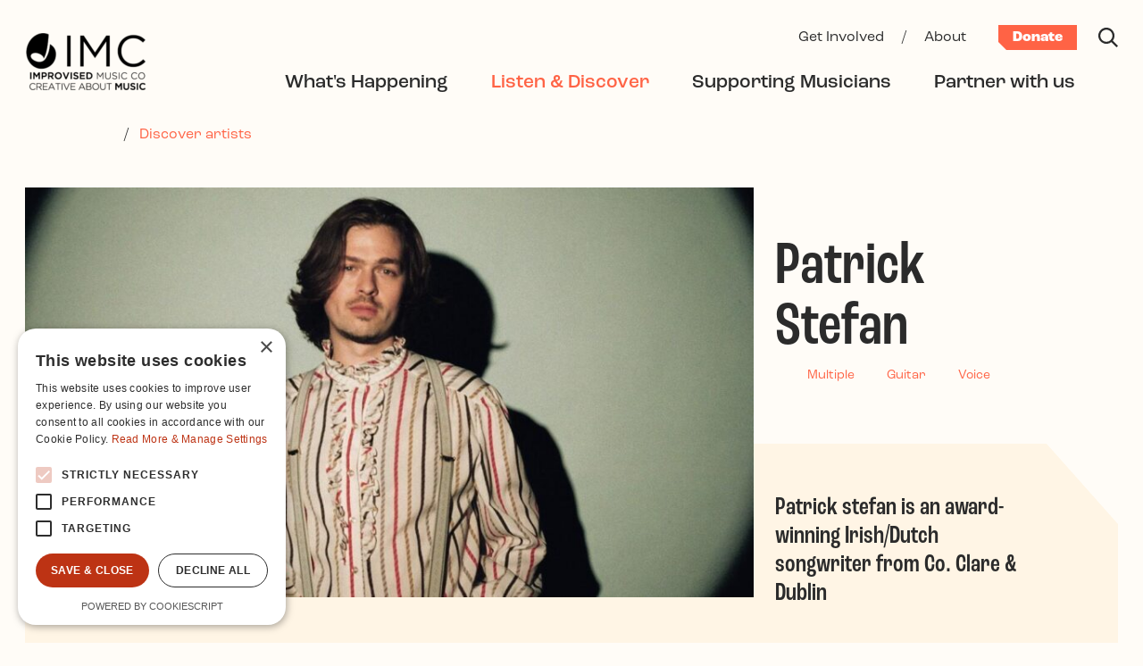

--- FILE ---
content_type: text/html; charset=UTF-8
request_url: https://www.improvisedmusic.ie/listen-discover/artists/patrick-stefan
body_size: 9855
content:

<!DOCTYPE html>
<html lang="en-IE">
  <head>
	
	<!-- Google Tag Manager -->
<script>(function(w,d,s,l,i){w[l]=w[l]||[];w[l].push({'gtm.start':
new Date().getTime(),event:'gtm.js'});var f=d.getElementsByTagName(s)[0],
j=d.createElement(s),dl=l!='dataLayer'?'&l='+l:'';j.async=true;j.src=
'https://www.googletagmanager.com/gtm.js?id='+i+dl;f.parentNode.insertBefore(j,f);
})(window,document,'script','dataLayer','GTM-5SCTJGP');</script>
<!-- End Google Tag Manager -->

<script type="text/javascript" charset="UTF-8" src="//cdn.cookie-script.com/s/6ad61f0d9d15deaa4a3245f846b3ad50.js"></script>
<!-- Global site tag (gtag.js) - Google Analytics -->
<script async src="https://www.googletagmanager.com/gtag/js?id=UA-84791414-1" type="text/plain" data-cookiescript="accepted" data-cookiecategory="performance"></script>
<script type="text/plain" data-cookiescript="accepted" data-cookiecategory="performance">
  window.dataLayer = window.dataLayer || [];
  function gtag(){dataLayer.push(arguments);}
  gtag('js', new Date());

  gtag('config', 'UA-84791414-1');
</script>	
	<meta charset="utf-8">
	<meta name="viewport" content="width=device-width, initial-scale=1, shrink-to-fit=no">
	<meta http-equiv="X-UA-Compatible" content="IE=edge">
	<title>Patrick Stefan | Improvised Music Company</title>
	<meta property="og:site_name" content="Improvised Music Company">
	<meta property="og:title" content="Patrick Stefan | Improvised Music Company">
	<meta property="og:description" content="Patrick stefan is an award-winning Irish/Dutch songwriter from Co. Clare &amp;amp; Dublin">
	<meta name="description" content="Patrick stefan is an award-winning Irish/Dutch songwriter from Co. Clare &amp;amp; Dublin">
		<meta property="og:image" content="https://www.improvisedmusic.ie/content/images/patrick-stefan.jpeg">
	<meta name="twitter:image" content="https://www.improvisedmusic.ie/content/images/patrick-stefan.jpeg">
	<meta name="twitter:card" content="summary_large_image">
			<link rel="home" href="https://www.improvisedmusic.ie/">
			<link rel="shortcut icon" href="/content/logos/favicon_imc.svg">
			<link rel="stylesheet" href="https://use.typekit.net/eeb3jet.css">
	<link href="/interface/css/styles.css?v=202308a" rel="stylesheet">
		</head>
  <body id="pageArtist" class="no-js loading  internal seg1-listen-discover type-artist  desktop has-subnav">
  <!-- Google Tag Manager (noscript) -->
<noscript><iframe src="https://www.googletagmanager.com/ns.html?id=GTM-5SCTJGP"
height="0" width="0" style="display:none;visibility:hidden"></iframe></noscript>
<!-- End Google Tag Manager (noscript) -->

<div id="top" class="skippy visually-hidden-focusable overflow-hidden">
	<div class="container-xxl">
		<a class="sr-only sr-only-focusable" href="#content">Skip to main content</a>
	</div>
</div>

<noscript>
	<div class="alert alert-danger alert-top" role="alert">Please enable JavaScript to use full navigation menu.
		<a href="/site-info/sitemap">view sitemap &raquo;</a>
	</div>
</noscript>

	



<div id="mobilemenu" class="collapse fixed-top" role="navigation" aria-label="Mobile menu">
	<div class="inner pt-0">
		
		<div class="navbar-nav-wrap d-flex align-items-center justify-content-end">
			 <div class="ms-auto">
			 <a class="me-5 text-light" href="/site-info/search" aria-label="Search"><svg xmlns="http://www.w3.org/2000/svg" viewBox="0 0 20 20" width="22" height="22" fill="currentColor"><path d="M20,18.56l-5.32-5.31a8.23,8.23,0,1,0-1.43,1.43L18.56,20ZM2,8.21a6.18,6.18,0,1,1,6.18,6.18A6.18,6.18,0,0,1,2,8.21Z"/></svg></a>
			  <!-- Toggle -->
			  <button type="button" class="navbar-toggler ms-auto" data-bs-toggle="collapse" data-bs-target="#mobilemenu" aria-label="Toggle navigation" aria-expanded="false" aria-controls="mobilemenu">
				<svg xmlns="http://www.w3.org/2000/svg" viewBox="0 0 22 22" width="22" height="22" fill="currentColor"><path d="M20.64,22,11,12.36,1.36,22,0,20.64,9.64,11,0,1.36,1.36,0,11,9.64,20.64,0,22,1.36,12.36,11,22,20.64Z"/></svg>			  </button>
			 </div>
		</div>
			  
		<div class="navbar pt-6">	
			<ul class="navbar-nav list-links part1 mb-6 w-100">
									<li class="nav-item dropdown  nav-whats-happening "><a href="#" class="nav-link dropdown-toggle nav-link-primary " data-bs-toggle="dropdown" id="drop38" aria-expanded="false" role="button" ><span class="text-label">What&#039;s Happening</span><span class="icon"><svg xmlns="http://www.w3.org/2000/svg" viewBox="0 0 24 14" width="24" height="12" fill="currentColor"><path d="M11.75,14,0,2.09,1.55.51l10.2,10.34L22.45,0,24,1.58Z"/></svg></span></a><ul class="dropdown-menu " aria-labelledby="drop38"><li class="nav-item nav-1203  nav-not-parent"><a class="nav-link" href="https://www.improvisedmusic.ie/whats-happening/events">Our Events</a></li><li class="nav-item nav-1205  nav-parent"><a class="nav-link" href="https://www.improvisedmusic.ie/whats-happening/festivals">Festivals</a></li><li class="nav-item nav-46  nav-not-parent"><a class="nav-link" href="https://www.improvisedmusic.ie/whats-happening/news">News</a></li><li class="nav-item nav-96879  nav-not-parent"><a class="nav-link" href="https://www.improvisedmusic.ie/whats-happening/the-cooler">The Cooler</a></li><li class="nav-item nav-114071  nav-not-parent"><a class="nav-link" href="https://www.improvisedmusic.ie/whats-happening/scene-listings">Scene Listings</a></li><li class="nav-item nav-142448  nav-not-parent"><a class="nav-link" href="https://www.improvisedmusic.ie/whats-happening/better-live">Better Live</a></li></ul></li>									<li class="nav-item dropdown  nav-listen-discover active show"><a href="#" class="nav-link dropdown-toggle nav-link-primary show" data-bs-toggle="dropdown" id="drop1211" aria-expanded="true" role="button" ><span class="text-label">Listen &amp; Discover</span><span class="icon"><svg xmlns="http://www.w3.org/2000/svg" viewBox="0 0 24 14" width="24" height="12" fill="currentColor"><path d="M11.75,14,0,2.09,1.55.51l10.2,10.34L22.45,0,24,1.58Z"/></svg></span></a><ul class="dropdown-menu show" aria-labelledby="drop1211"><li class="nav-item nav-1213  nav-not-parent"><a class="nav-link" href="https://www.improvisedmusic.ie/listen-discover/new-to-jazz">New to Jazz?</a></li><li class="nav-item nav-1215  nav-not-parent"><a class="nav-link" href="https://www.improvisedmusic.ie/listen-discover/read-watch-listen">Read / Watch / Listen</a></li><li class="nav-item nav-1217 active nav-not-parent"><a class="nav-link" href="https://www.improvisedmusic.ie/listen-discover/artists">Discover artists</a></li><li class="nav-item nav-54744  nav-parent"><a class="nav-link" href="https://www.improvisedmusic.ie/listen-discover/30-30">30/30</a></li></ul></li>									<li class="nav-item dropdown  nav-supporting-musicians "><a href="#" class="nav-link dropdown-toggle nav-link-primary " data-bs-toggle="dropdown" id="drop1219" aria-expanded="false" role="button" ><span class="text-label">Supporting Musicians</span><span class="icon"><svg xmlns="http://www.w3.org/2000/svg" viewBox="0 0 24 14" width="24" height="12" fill="currentColor"><path d="M11.75,14,0,2.09,1.55.51l10.2,10.34L22.45,0,24,1.58Z"/></svg></span></a><ul class="dropdown-menu " aria-labelledby="drop1219"><li class="overview nav-item "><a class="nav-link" href="https://www.improvisedmusic.ie/supporting-musicians">Supporting Musicians</a></li><li class="nav-item nav-1221  nav-not-parent"><a class="nav-link" href="https://www.improvisedmusic.ie/supporting-musicians/resources-opportunities">Resources &amp; Opportunities</a></li><li class="nav-item nav-1223  nav-parent"><a class="nav-link" href="https://www.improvisedmusic.ie/supporting-musicians/development-programmes">Development programmes</a></li><li class="nav-item nav-1232  nav-parent"><a class="nav-link" href="https://www.improvisedmusic.ie/supporting-musicians/promoting-irish-artists">Promoting Irish artists</a></li></ul></li>									<li class="nav-item dropdown  nav-partner-with-us "><a href="#" class="nav-link dropdown-toggle nav-link-primary " data-bs-toggle="dropdown" id="drop1243" aria-expanded="false" role="button" ><span class="text-label">Partner with us</span><span class="icon"><svg xmlns="http://www.w3.org/2000/svg" viewBox="0 0 24 14" width="24" height="12" fill="currentColor"><path d="M11.75,14,0,2.09,1.55.51l10.2,10.34L22.45,0,24,1.58Z"/></svg></span></a><ul class="dropdown-menu " aria-labelledby="drop1243"><li class="overview nav-item "><a class="nav-link" href="https://www.improvisedmusic.ie/partner-with-us">Partner with us</a></li><li class="nav-item nav-1245  nav-parent"><a class="nav-link" href="https://www.improvisedmusic.ie/partner-with-us/how-we-work-with-partners">How we work with partners</a></li><li class="nav-item nav-1247  nav-not-parent"><a class="nav-link" href="https://www.improvisedmusic.ie/partner-with-us/curating-producing-events">Curating &amp; producing events</a></li><li class="nav-item nav-1249  nav-not-parent"><a class="nav-link" href="https://www.improvisedmusic.ie/partner-with-us/current-projects">Current projects</a></li><li class="nav-item nav-45628  nav-not-parent"><a class="nav-link" href="https://www.improvisedmusic.ie/partner-with-us/corporate-sponsorship">Corporate sponsorship</a></li></ul></li>								
			</ul>
		
			
			<ul class="navbar-nav list-links part2 mb-0 w-100">
									<li class="nav-item dropdown  nav-get-involved "><a href="#" class="nav-link dropdown-toggle nav-link-primary " data-bs-toggle="dropdown" id="drop1208" aria-expanded="false" role="button" ><span class="text-label">Get Involved</span><span class="icon"><svg xmlns="http://www.w3.org/2000/svg" viewBox="0 0 24 14" width="24" height="12" fill="currentColor"><path d="M11.75,14,0,2.09,1.55.51l10.2,10.34L22.45,0,24,1.58Z"/></svg></span></a><ul class="dropdown-menu " aria-labelledby="drop1208"><li class="overview nav-item "><a class="nav-link" href="https://www.improvisedmusic.ie/get-involved">Get Involved</a></li><li class="nav-item nav-1235  nav-not-parent"><a class="nav-link" href="https://www.improvisedmusic.ie/get-involved/donate">Donate</a></li><li class="nav-item nav-1237  nav-not-parent"><a class="nav-link" href="https://www.improvisedmusic.ie/get-involved/corporate-sponsorship">Corporate sponsorship</a></li><li class="nav-item nav-1239  nav-parent"><a class="nav-link" href="https://www.improvisedmusic.ie/get-involved/advocacy-impact">Advocacy &amp; impact</a></li><li class="nav-item nav-1241  nav-not-parent"><a class="nav-link" href="https://www.improvisedmusic.ie/get-involved/partner-with-us">Partner with us</a></li></ul></li>									<li class="nav-item dropdown  nav-about "><a href="#" class="nav-link dropdown-toggle nav-link-primary " data-bs-toggle="dropdown" id="drop1252" aria-expanded="false" role="button" ><span class="text-label">About</span><span class="icon"><svg xmlns="http://www.w3.org/2000/svg" viewBox="0 0 24 14" width="24" height="12" fill="currentColor"><path d="M11.75,14,0,2.09,1.55.51l10.2,10.34L22.45,0,24,1.58Z"/></svg></span></a><ul class="dropdown-menu " aria-labelledby="drop1252"><li class="overview nav-item "><a class="nav-link" href="https://www.improvisedmusic.ie/about">About</a></li><li class="nav-item nav-1254  nav-not-parent"><a class="nav-link" href="https://www.improvisedmusic.ie/about/mission-vision-goals">Mission/Vision/Goals</a></li><li class="nav-item nav-1256  nav-not-parent"><a class="nav-link" href="https://www.improvisedmusic.ie/about/30-years-of-imc">30 Years of IMC</a></li><li class="nav-item nav-1258  nav-not-parent"><a class="nav-link" href="https://www.improvisedmusic.ie/about/team-board">Team &amp; Board</a></li><li class="nav-item nav-1260  nav-not-parent"><a class="nav-link" href="https://www.improvisedmusic.ie/about/volunteer-internships">Volunteer &amp; internships</a></li><li class="nav-item nav-1262  nav-not-parent"><a class="nav-link" href="https://www.improvisedmusic.ie/about/governance">Governance</a></li><li class="nav-item nav-1264  nav-not-parent"><a class="nav-link" href="https://www.improvisedmusic.ie/about/contact">Contact Us</a></li></ul></li>								
			</ul>
			
		</div>

	</div>
</div>


<div id="fullouter">
	
<!-- Header -->
<header id="header" class="navbar navbar-expand-lg">
  <div class="container-xxl pt-lg-4">
	<div class="navbar-nav-wrap d-flex align-items-center justify-content-between justify-content-xl-none w-100">
	  
	<!-- Logo -->
	<a class="navbar-brand" href="https://www.improvisedmusic.ie/" aria-label="Improvised Music Company">
	  

				
	
												
		
	
	<figure class="photo mb-0 mt-n1 d-none d-lg-block  no-caption " >						<div class="wrap"><img data-w="277x130, 136x64"

src="/content/images/_136x64_fit_center-center_none/imc-logo-full-colour.png"	srcset="/content/images/_204x96_fit_center-center_97_none/imc-logo-full-colour.png 1.5x			, /content/images/_272x128_fit_center-center_97_none/imc-logo-full-colour.png 2x" width="136" height="64" alt="Imc logo full colour" loading="lazy"></div>
									</figure>




	  

				
	
												
		
	
	<figure class="photo mb-0 d-lg-none  no-caption " >						<div class="wrap"><img data-w="211x81, 90x36"

src="/content/logos/_90x36_fit_center-center_none/imc_mobile_logo_colour.png"	srcset="/content/logos/_135x54_fit_center-center_97_none/imc_mobile_logo_colour.png 1.5x			, /content/logos/_180x72_fit_center-center_97_none/imc_mobile_logo_colour.png 2x" width="90" height="35" alt="Imc mobile logo colour" loading="lazy"></div>
									</figure>




	</a>
	
		<!-- End Logo -->

	  <div class="ms-auto">
		  <a class="ms-auto text-dark me-5 d-lg-none" href="/site-info/search" aria-label="Search"><svg xmlns="http://www.w3.org/2000/svg" viewBox="0 0 20 20" width="22" height="22" fill="currentColor"><path d="M20,18.56l-5.32-5.31a8.23,8.23,0,1,0-1.43,1.43L18.56,20ZM2,8.21a6.18,6.18,0,1,1,6.18,6.18A6.18,6.18,0,0,1,2,8.21Z"/></svg></a>
		   <!-- Toggle -->
		  <button type="button" class="navbar-toggler" data-bs-toggle="collapse" data-bs-target="#mobilemenu" aria-label="Toggle navigation" aria-expanded="false" aria-controls="mobilemenu"><svg xmlns="http://www.w3.org/2000/svg" viewBox="0 0 24 24" width="24" height="24"><path d="M11,11.06h2V24H11ZM0,24H2V5.6H0ZM22,0V24h2V0Z"/></svg></button>
		  <!-- End Toggle -->
	  </div>

	  <nav class="collapse navbar-collapse flex-column align-items-end" id="navbar">
		<!-- Navbar -->
		
		<ul id="utility" class="navbar-nav align-items-baseline mb-1">
						  <li class="nav-item">
				<a class="nav-link nav-link-secondary px-1 mx-2 pb-0 " href="https://www.improvisedmusic.ie/get-involved">Get Involved</a>
			  </li>
			  <li class="mx-2 nav-link-secondary">/</li>						  <li class="nav-item">
				<a class="nav-link nav-link-secondary px-1 mx-2 pb-0 " href="https://www.improvisedmusic.ie/about">About</a>
			  </li>
			  													<li class="ms-4">
					<a class="btn-utility" href="https://www.improvisedmusic.ie/get-involved/donate">Donate</a>
				</li>
						<li class="ms-4">
				<a class="text-dark" href="/site-info/search" aria-label="Search"><svg xmlns="http://www.w3.org/2000/svg" viewBox="0 0 20 20" width="22" height="22" fill="currentColor"><path d="M20,18.56l-5.32-5.31a8.23,8.23,0,1,0-1.43,1.43L18.56,20ZM2,8.21a6.18,6.18,0,1,1,6.18,6.18A6.18,6.18,0,0,1,2,8.21Z"/></svg></a>
			</li>
		</ul>
		
		<div class="w-100 mb-2"></div>
		
		<ul id="primary" class="navbar-nav align-items-baseline strong my-1 me-xl-4">
			<!-- Nav Item -->
						
			
						  <li class="nav-item dropdown">
													<a class="nav-link nav-link-primary mx-4 mx-xl-4 " data-bs-toggle="dropdown" href="https://www.improvisedmusic.ie/whats-happening">What&#039;s Happening</a>
					<ul class="dropdown-menu mt-1">
													<li><a class="dropdown-item" href="https://www.improvisedmusic.ie/whats-happening/events">Our Events</a></li>
													<li><a class="dropdown-item" href="https://www.improvisedmusic.ie/whats-happening/festivals">Festivals</a></li>
													<li><a class="dropdown-item" href="https://www.improvisedmusic.ie/whats-happening/news">News</a></li>
													<li><a class="dropdown-item" href="https://www.improvisedmusic.ie/whats-happening/the-cooler">The Cooler</a></li>
													<li><a class="dropdown-item" href="https://www.improvisedmusic.ie/whats-happening/scene-listings">Scene Listings</a></li>
													<li><a class="dropdown-item" href="https://www.improvisedmusic.ie/whats-happening/better-live">Better Live</a></li>
											</ul>
							  </li>
						  <li class="nav-item dropdown">
													<a class="nav-link nav-link-primary mx-4 mx-xl-4 current" data-bs-toggle="dropdown" href="https://www.improvisedmusic.ie/listen-discover">Listen &amp; Discover</a>
					<ul class="dropdown-menu mt-1">
													<li><a class="dropdown-item" href="https://www.improvisedmusic.ie/listen-discover/new-to-jazz">New to Jazz?</a></li>
													<li><a class="dropdown-item" href="https://www.improvisedmusic.ie/listen-discover/read-watch-listen">Read / Watch / Listen</a></li>
													<li><a class="dropdown-item" href="https://www.improvisedmusic.ie/listen-discover/artists">Discover artists</a></li>
													<li><a class="dropdown-item" href="https://www.improvisedmusic.ie/listen-discover/30-30">30/30</a></li>
											</ul>
							  </li>
						  <li class="nav-item dropdown">
													<a class="nav-link nav-link-primary mx-4 mx-xl-4 " data-bs-toggle="dropdown" href="https://www.improvisedmusic.ie/supporting-musicians">Supporting Musicians</a>
					<ul class="dropdown-menu mt-1">
													<li><a class="dropdown-item" href="https://www.improvisedmusic.ie/supporting-musicians/resources-opportunities">Resources &amp; Opportunities</a></li>
													<li><a class="dropdown-item" href="https://www.improvisedmusic.ie/supporting-musicians/development-programmes">Development programmes</a></li>
													<li><a class="dropdown-item" href="https://www.improvisedmusic.ie/supporting-musicians/promoting-irish-artists">Promoting Irish artists</a></li>
											</ul>
							  </li>
						  <li class="nav-item dropdown">
													<a class="nav-link nav-link-primary mx-4 mx-xl-4 " data-bs-toggle="dropdown" href="https://www.improvisedmusic.ie/partner-with-us">Partner with us</a>
					<ul class="dropdown-menu mt-1">
													<li><a class="dropdown-item" href="https://www.improvisedmusic.ie/partner-with-us/how-we-work-with-partners">How we work with partners</a></li>
													<li><a class="dropdown-item" href="https://www.improvisedmusic.ie/partner-with-us/curating-producing-events">Curating &amp; producing events</a></li>
													<li><a class="dropdown-item" href="https://www.improvisedmusic.ie/partner-with-us/current-projects">Current projects</a></li>
													<li><a class="dropdown-item" href="https://www.improvisedmusic.ie/partner-with-us/corporate-sponsorship">Corporate sponsorship</a></li>
											</ul>
							  </li>
						
			
		</ul>

		<!-- End Navbar -->
	  </nav>
	</div>
  </div>
</header>
<!-- End Header -->





<main id="main">


	
	<div id="opening" class=" mb-4 pt-4">
		<div class="container-xxl">
		
		 
			<div class="row">
	<div class="offset-xl-1 col-xl-10 ">
		<nav id="breadcrumbs" class="mb-5 mb-md-7">
		
					<span class="px-1 px-md-2">/</span> <a class="text-underline-hover" href="https://www.improvisedmusic.ie/listen-discover/artists">Discover artists</a>
				</nav>
	</div>
</div>				
		
		

		<div class="row gx-0">
			
			<div class="col-md-8 col-content text-center order-2 order-md-1">
				

				
	
												
		
	
	<figure class="photo mb-5 img-stretch  no-caption " >		<a class="glightbox" data-glightbox='description: ' href="/content/images/_1200x800_fit_center-center_none/patrick-stefan.jpeg">				<div class="wrap"><img data-w="1200x675, 872x526"

src="/content/images/_872x526_fit_center-center_none/90479/patrick-stefan.jpg" width="872" height="491" alt="Patrick stefan" loading="lazy"></div>
						</a>			</figure>




</div>
			
			<div id="sidebar" class="col-md-4 col-sidebar position-relative order-1 order-md-2">

				<div class="part-1 py-md-5 py-xl-8 ps-md-4">
					<div class="mw-xl-75">
						<h2 class="mb-3 mb-md-1 mobile-h2">Patrick Stefan</h2>
												<div class="tags">
							<ul class="list-unstyled list-inline mb-2">
								<li class="list-inline-item"><a class="tag-minor text-underline-hover me-4" href=""></a></li>
																	<li class="list-inline-item"><a class="tag-minor text-underline-hover me-4" href="https://www.improvisedmusic.ie/listen-discover/artists/multiple">Multiple</a></li>
																
																	<li class="list-inline-item"><a class="tag-minor text-underline-hover me-4" href="https://www.improvisedmusic.ie/listen-discover/artists/guitar">Guitar</a></li>
																	<li class="list-inline-item"><a class="tag-minor text-underline-hover me-4" href="https://www.improvisedmusic.ie/listen-discover/artists/voice">Voice</a></li>
															
							</ul>
						</div>
					</div>
				</div>
				
				<div class="bg-helper2"></div>
				
				<div class="part-2 py-5 py-lg-8 ps-md-4 h-100 d-none d-md-block">
					<div class="h7 me-lg-6 me-xl-8 remove-bm mb-0 mw-xl-75"><p>Patrick stefan is an award-winning Irish/Dutch songwriter from Co. Clare &amp; Dublin</p></div>				</div>

			</div>
		</div>
		
		
		
		<div class="bg-helper mt-md-0 pb-md-5 pt-md-3">
		<div class="row gx-0 px-sm-4 px-xl-0">
			<div class="col-lg-8 col-xl-7 offset-xl-1 col-content">
				

				
				<div class="h7 d-md-none"><p>Patrick stefan is an award-winning Irish/Dutch songwriter from Co. Clare &amp; Dublin</p></div>				
				<nav class="quicklinks mb-5 border-bottom border-dark pb-2 h8 d-none d-md-block">
	<a class="text-dark text-uppercase text-underline-hover me-5 me-lg-8 toggle-expandable" href="#description" >Bio <svg xmlns="http://www.w3.org/2000/svg" width="22" height="22" fill="currentColor" class="bi bi-arrow-down-short" viewBox="0 0 16 16">
	  <path fill-rule="evenodd" d="M8 4a.5.5 0 0 1 .5.5v5.793l2.146-2.147a.5.5 0 0 1 .708.708l-3 3a.5.5 0 0 1-.708 0l-3-3a.5.5 0 1 1 .708-.708L7.5 10.293V4.5A.5.5 0 0 1 8 4z"/>
	</svg></a>
	
			<a class="text-dark text-uppercase text-underline-hover me-5 me-lg-8 toggle-expandable" href="#media" data-target-id="expandable-media">Watch &amp; Listen <svg xmlns="http://www.w3.org/2000/svg" width="22" height="22" fill="currentColor" class="bi bi-arrow-down-short" viewBox="0 0 16 16">
	  <path fill-rule="evenodd" d="M8 4a.5.5 0 0 1 .5.5v5.793l2.146-2.147a.5.5 0 0 1 .708.708l-3 3a.5.5 0 0 1-.708 0l-3-3a.5.5 0 1 1 .708-.708L7.5 10.293V4.5A.5.5 0 0 1 8 4z"/>
	</svg></a>
		
		
			<a class="text-dark text-uppercase text-underline-hover toggle-expandable" href="#past" data-target-id="expandable-past">Past Performances <svg xmlns="http://www.w3.org/2000/svg" width="22" height="22" fill="currentColor" class="bi bi-arrow-down-short" viewBox="0 0 16 16">
	  <path fill-rule="evenodd" d="M8 4a.5.5 0 0 1 .5.5v5.793l2.146-2.147a.5.5 0 0 1 .708.708l-3 3a.5.5 0 0 1-.708 0l-3-3a.5.5 0 1 1 .708-.708L7.5 10.293V4.5A.5.5 0 0 1 8 4z"/>
	</svg></a>
	</nav>



				<div id="description">
										<div class="mb-4"><p>Patrick released his debut album Wayfare in September 2022, an urban-folk document of Patrick's unique &amp; colourful travels from Scandinavia, Brazil, to west Africa and back home. A once-Fulbright scholar, Patrick opted to follow the path of his father’s folk-singing- footsteps after building up an impressive list of collaborators like Niwel Tsumbu, rising stars Aby Coulibaly &amp; Monjola, fiddler Martin Hayes (with the award-winning instrumental group Ensemble Ériu), Loah, Lisa Canny, Fehdah and 2017 Eurovision winner Luisa Sobral. After racking up 400k+ streams on 'Superman' - a star-studded 2020 soulful collaboration featuring Uly &amp; Rob de Boer Patrick was tipped as by the likes of Nialler9, The Last Mixed Tape, and BBC’s Across The Line for his unique sound. In 2022 Patrick opened concerts for Niamh Regan, Gemma Dunleavy, Kean Kavanagh &amp; Melina Malone, and was supported by Music Network &amp; the Arts Council.</p></div>
				</div>

					
				
								<h5 class="h7 mobile-h6 fw-bold mt-8">More About this Artist</h5>
				
				<section id="more" class="accordion pb-4">	

																	<div id="media" class="accordion-item p-0">
	<h2 class="accordion-header p-0 mb-0" id="expandable-heading-media">
	  <button class="accordion-button rotate-collapse collapsed px-0 py-2 py-sm-3 py-md-4 pe-1 my-1 my-md-0 d-flex justify-content-between" type="button" data-bs-toggle="collapse" data-bs-target="#expandable-media" aria-expanded="false" aria-controls="expandable-media">
		  <span class="text-label display-2 mobile-h6">Watch &amp; Listen</span>
		  <span class="icon icon-plus mx-4 mx-md-5 text-primary"><svg xmlns="http://www.w3.org/2000/svg" viewBox="0 0 20 20" width="20" height="20"><g><g><path class="cls-1" d="M20,12H12v8H8V12H0V8H8V0h4V8h8Z" fill="currentColor" /></g></g></svg></span>
	</button>
	</h2>
	<div id="expandable-media" class="accordion-collapse collapse" aria-labelledby="expandable-media">
	  <div class="accordion-body p-0">
		<div class="text-wrapper! pb-4 pe-2 pe-md-9 me-lg-2">															


<div class="content-block block-embed mb-4 mb-md-6 " >
<div class="block-wrapper">

			<div class="embed">
		<iframe width="560" height="315" src="https://www.youtube.com/embed/vPCdQWxPt3k" title="YouTube video player" frameborder="0" allow="accelerometer; autoplay; clipboard-write; encrypted-media; gyroscope; picture-in-picture; web-share" allowfullscreen></iframe>
		</div>

</div>
</div>
															


<div class="content-block block-embed mb-4 mb-md-6 " >
<div class="block-wrapper">

			<div class="embed">
		<iframe width="560" height="315" src="https://www.youtube.com/embed/hE6cPADAmiw" title="YouTube video player" frameborder="0" allow="accelerometer; autoplay; clipboard-write; encrypted-media; gyroscope; picture-in-picture; web-share" allowfullscreen></iframe>
		</div>

</div>
</div>
													</div>
	  </div>
	</div>
  </div>										
									
					
																	<div id="reviews" class="accordion-item p-0">
	<h2 class="accordion-header p-0 mb-0" id="expandable-heading-reviews">
	  <button class="accordion-button rotate-collapse collapsed px-0 py-2 py-sm-3 py-md-4 pe-1 my-1 my-md-0 d-flex justify-content-between" type="button" data-bs-toggle="collapse" data-bs-target="#expandable-reviews" aria-expanded="false" aria-controls="expandable-reviews">
		  <span class="text-label display-2 mobile-h6">Reviews</span>
		  <span class="icon icon-plus mx-4 mx-md-5 text-primary"><svg xmlns="http://www.w3.org/2000/svg" viewBox="0 0 20 20" width="20" height="20"><g><g><path class="cls-1" d="M20,12H12v8H8V12H0V8H8V0h4V8h8Z" fill="currentColor" /></g></g></svg></span>
	</button>
	</h2>
	<div id="expandable-reviews" class="accordion-collapse collapse" aria-labelledby="expandable-reviews">
	  <div class="accordion-body p-0">
		<div class="text-wrapper! pb-4 pe-2 pe-md-9 me-lg-2">															
<div class="content-block block-quote mb-4 mb-md-6 ">

    
        <blockquote class="mb-0 pt-1"><div class="mt-n1 quote weight-regular border-start border-primary ps-6 ps-md-9 mb-1">
        <div class="inner"><span class="ms-n5 ms-md-n6 position-absolute text-primary qm1">&ldquo;</span>Ethereal melodies from an indie-folk merchant <span>&rdquo;</span></div></div>        

                  	<cite class="d-block minor ps-6 ps-md-9">
                 
                                Hot Press   
                               
                 
    	 	</cite>
    	    </blockquote>  

</div>
															
<div class="content-block block-quote mb-4 mb-md-6 ">

    
        <blockquote class="mb-0 pt-1"><div class="mt-n1 quote weight-regular border-start border-primary ps-6 ps-md-9 mb-1">
        <div class="inner"><span class="ms-n5 ms-md-n6 position-absolute text-primary qm1">&ldquo;</span>A gorgeous debut from a hugely talented mind <span>&rdquo;</span></div></div>        

                  	<cite class="d-block minor ps-6 ps-md-9">
                 
                                Totally Dublin   
                               
                 
    	 	</cite>
    	    </blockquote>  

</div>
															
<div class="content-block block-quote mb-4 mb-md-6 ">

    
        <blockquote class="mb-0 pt-1"><div class="mt-n1 quote weight-regular border-start border-primary ps-6 ps-md-9 mb-1">
        <div class="inner"><span class="ms-n5 ms-md-n6 position-absolute text-primary qm1">&ldquo;</span>One of the best releases this year <span>&rdquo;</span></div></div>        

                  	<cite class="d-block minor ps-6 ps-md-9">
                 
                                John Barker, 98 FM   
                               
                 
    	 	</cite>
    	    </blockquote>  

</div>
													</div>
	  </div>
	</div>
  </div>					
					
																	<div id="past" class="accordion-item p-0">
	<h2 class="accordion-header p-0 mb-0" id="expandable-heading-past">
	  <button class="accordion-button rotate-collapse collapsed px-0 py-2 py-sm-3 py-md-4 pe-1 my-1 my-md-0 d-flex justify-content-between" type="button" data-bs-toggle="collapse" data-bs-target="#expandable-past" aria-expanded="false" aria-controls="expandable-past">
		  <span class="text-label display-2 mobile-h6">Past Performances</span>
		  <span class="icon icon-plus mx-4 mx-md-5 text-primary"><svg xmlns="http://www.w3.org/2000/svg" viewBox="0 0 20 20" width="20" height="20"><g><g><path class="cls-1" d="M20,12H12v8H8V12H0V8H8V0h4V8h8Z" fill="currentColor" /></g></g></svg></span>
	</button>
	</h2>
	<div id="expandable-past" class="accordion-collapse collapse" aria-labelledby="expandable-past">
	  <div class="accordion-body p-0">
		<div class="text-wrapper! pb-4 pe-2 pe-md-9 me-lg-2">							<ul class="list-unstyled">
															<li class="mb-4 past-performance"><a class="h8-regular title" href="https://www.improvisedmusic.ie/whats-happening/events/incubator-2023"><span class="bg-glow">Incubator LIVE 2023</span></a><br />


	
		
					
		
		
	
														26 Nov 2023

</li>
															<li class="mb-4 past-performance"><a class="h8-regular title" href="https://www.improvisedmusic.ie/whats-happening/events/incubator-dispatch-july"><span class="bg-glow">Incubator Dispatch July</span></a><br />


	
		
					
		
		
	
														31 Jul 2023

</li>
															<li class="mb-4 past-performance"><a class="h8-regular title" href="https://www.improvisedmusic.ie/whats-happening/events/incubator-dispatch-june"><span class="bg-glow">Incubator Dispatch June</span></a><br />


	
		
					
		
		
	
														30 Jun 2023

</li>
															<li class="mb-4 past-performance"><a class="h8-regular title" href="https://www.improvisedmusic.ie/whats-happening/events/incubator-dispatch-may"><span class="bg-glow">Incubator Dispatch May</span></a><br />


	
		
					
		
		
	
														31 May 2023

</li>
															<li class="mb-4 past-performance"><a class="h8-regular title" href="https://www.improvisedmusic.ie/whats-happening/events/incubator-dispatch-april"><span class="bg-glow">Incubator Dispatch April</span></a><br />


	
		
					
		
		
	
														30 Apr 2023

</li>
															<li class="mb-4 past-performance"><a class="h8-regular title" href="https://www.improvisedmusic.ie/whats-happening/events/incubator-dispatch-march"><span class="bg-glow">Incubator Dispatch March</span></a><br />


	
		
					
		
		
	
														31 Mar 2023

</li>
														</ul>
						</div>
	  </div>
	</div>
  </div>										
					
															<div id="links" class="accordion-item p-0">
	<h2 class="accordion-header p-0 mb-0" id="expandable-heading-links">
	  <button class="accordion-button rotate-collapse collapsed px-0 py-2 py-sm-3 py-md-4 pe-1 my-1 my-md-0 d-flex justify-content-between" type="button" data-bs-toggle="collapse" data-bs-target="#expandable-links" aria-expanded="false" aria-controls="expandable-links">
		  <span class="text-label display-2 mobile-h6">Further Info</span>
		  <span class="icon icon-plus mx-4 mx-md-5 text-primary"><svg xmlns="http://www.w3.org/2000/svg" viewBox="0 0 20 20" width="20" height="20"><g><g><path class="cls-1" d="M20,12H12v8H8V12H0V8H8V0h4V8h8Z" fill="currentColor" /></g></g></svg></span>
	</button>
	</h2>
	<div id="expandable-links" class="accordion-collapse collapse" aria-labelledby="expandable-links">
	  <div class="accordion-body p-0">
		<div class="text-wrapper! pb-4 pe-2 pe-md-9 me-lg-2">						<div class="d-flex flex-wrap">
													<a class="btn btn-primary mb-5 me-5" href="https://www.patrickstefan.com/" target="_blank">Website</a>
													<a class="btn btn-primary mb-5 me-5" href="https://www.youtube.com/c/PatrickStefan" target="_blank">YouTube</a>
													<a class="btn btn-primary mb-5 me-5" href="https://patrickstefan.bandcamp.com/" target="_blank">Bandcamp</a>
													<a class="btn btn-primary mb-5 me-5" href="https://open.spotify.com/artist/6QWpVEO0TxukQyObXQndsX?si=Z6xmxyKhS2OBeqcRsjc4dA" target="_blank">Spotify</a>
												</div>
					</div>
	  </div>
	</div>
  </div>				
				</section>

				
				<div class="share my-5 my-lg-10 d-flex d-flex align-items-center">
	<span class="me-5 h8 mb-0 mt-1 fw-medium">Share:</span>
	<a class="text-dark me-5 opacity-50-hover" href="#" onClick="window.open('https://www.facebook.com/sharer/sharer.php?u=https://www.improvisedmusic.ie/listen-discover/artists/patrick-stefan','share','resizable,height=360,width=470'); return false;"><svg xmlns="http://www.w3.org/2000/svg" viewBox="0 0 14 26" width="14px" height="26px" fill="currentColor"><path d="M13.08,14.62l.73-4.7H9.27V6.86a2.37,2.37,0,0,1,2.15-2.55,2.27,2.27,0,0,1,.52,0H14v-4A24.88,24.88,0,0,0,10.34,0C6.6,0,4.16,2.25,4.16,6.33V9.92H0v4.7H4.16V26H9.27V14.62Z"/></svg></a>
	<a class="text-dark me-5 opacity-50-hover" href="#" onClick="window.open('https://twitter.com/intent/tweet?text=Patrick%20Stefan%20%7C%20Improvised%20Music%20Company&amp;url=https://www.improvisedmusic.ie/listen-discover/artists/patrick-stefan','share','resizable,height=360,width=470'); return false;"><svg xmlns="http://www.w3.org/2000/svg" viewBox="0 0 26 22" width="26px" height="22px" fill="currentColor"><path d="M23.33,5.49c0,.24,0,.48,0,.72,0,8.66-6.64,15.73-15,15.79H8.18A14.63,14.63,0,0,1,0,19.51a11.15,11.15,0,0,0,1.29.07A10.42,10.42,0,0,0,7.9,17.21a5.37,5.37,0,0,1-5-3.85,6.77,6.77,0,0,0,1,.08,5.14,5.14,0,0,0,1.4-.19A5.48,5.48,0,0,1,1.06,7.81V7.74a5.1,5.1,0,0,0,2.4.7A5.69,5.69,0,0,1,1.82,1a15,15,0,0,0,11,5.81,6.86,6.86,0,0,1-.13-1.28A5.44,5.44,0,0,1,18,0a5.24,5.24,0,0,1,3.88,1.75A10.23,10.23,0,0,0,25.28.41a5.48,5.48,0,0,1-2.35,3.06A10,10,0,0,0,26,2.61a11.59,11.59,0,0,1-2.67,2.87Z"/></svg></a>
</div>
				
			</div>
			<div class="col-sm-4 col-content"></div>
		</div>
		</div>
		
		
		
	</div>

	
	
		</div>
	</div>

			<div class="section-media">
		<div class="container-xxl pt-5 pt-md-7">
			
			 									
			
						

<header class="d-flex justify-content-between align-items-center mt-5 mb-4 flex-wrap">
	<h2 class="mb-2 h3 text-uppercase">DISCOVER MORE</h2>
		</header>

<div class="swiper-outer d-block">
	<div class="swiper-artists swiper">
		<div class="swiper-wrapper ">
							

<div class="swiper-slide ">
	<article class="card card-event ">
		<a class="link-block" href="https://www.improvisedmusic.ie/whats-happening/news/adventures-in-collaboration-and-a-journey-through-the-seasons-in-nature">
		  <div class="media position-relative d-block mb-3">
			  

				
	
												
		
	
	<figure class="photo mb-0 img-stretch w-100  no-caption " >						<div class="wrap"><img data-w="3275x1374, 322x190"

src="/content/images/_322x190_crop_center-center_none/Incubator-header-banner-1_2023-03-20-131109_nawg.jpg"	srcset="/content/images/_483x285_crop_center-center_97_none/84793/Incubator-header-banner-1_2023-03-20-131109_nawg.webp 1.5x			, /content/images/_644x380_crop_center-center_97_none/84793/Incubator-header-banner-1_2023-03-20-131109_nawg.webp 2x" width="322" height="190" alt="Incubator header banner 1" loading="lazy"></div>
									</figure>




		  </div>
		  <div class="card-body p-0 mb-2 pe-md-2">
			<p class="mb-2">News</p>
			<h3 class="card-title h7 mobile-h6 mb-0"><span class="bg-glow!">Adventures in collaboration and a journey through the seasons of the Phoenix Park</span></h3>
		  </div>
		</a>
	</article>
</div>							

<div class="swiper-slide ">
	<article class="card card-event ">
		<a class="link-block" href="https://www.improvisedmusic.ie/whats-happening/events/incubator-dispatch-march">
		  <div class="media position-relative d-block mb-3">
			  

				
	
												
		
	
	<figure class="photo mb-0 img-stretch w-100  no-caption " >						<div class="wrap"><img data-w="400x400, 322x190"

src="/content/images/_322x190_crop_center-center_none/IMC-Incubator_Instagram_400x400x.jpg"	srcset="/content/images/_483x285_crop_center-center_97_none/72687/IMC-Incubator_Instagram_400x400x.webp 1.5x			, /content/images/_644x380_crop_center-center_97_none/72687/IMC-Incubator_Instagram_400x400x.webp 2x" width="322" height="190" alt="IMC Incubator Instagram 400x400x" loading="lazy"></div>
									</figure>




		  </div>
		  <div class="card-body p-0 mb-2 pe-md-2">
			<p class="mb-2">Event</p>
			<h3 class="card-title h7 mobile-h6 mb-0"><span class="bg-glow!">Incubator Dispatch March</span></h3>
		  </div>
		</a>
	</article>
</div>							

<div class="swiper-slide ">
	<article class="card card-event ">
		<a class="link-block" href="https://www.improvisedmusic.ie/whats-happening/events/incubator-dispatch-june">
		  <div class="media position-relative d-block mb-3">
			  

				
	
												
		
	
	<figure class="photo mb-0 img-stretch w-100  no-caption " >						<div class="wrap"><img data-w="400x400, 322x190"

src="/content/images/_322x190_crop_center-center_none/IMC-Incubator_Instagram_400x400x.jpg"	srcset="/content/images/_483x285_crop_center-center_97_none/72687/IMC-Incubator_Instagram_400x400x.webp 1.5x			, /content/images/_644x380_crop_center-center_97_none/72687/IMC-Incubator_Instagram_400x400x.webp 2x" width="322" height="190" alt="IMC Incubator Instagram 400x400x" loading="lazy"></div>
									</figure>




		  </div>
		  <div class="card-body p-0 mb-2 pe-md-2">
			<p class="mb-2">Event</p>
			<h3 class="card-title h7 mobile-h6 mb-0"><span class="bg-glow!">Incubator Dispatch June</span></h3>
		  </div>
		</a>
	</article>
</div>							

<div class="swiper-slide ">
	<article class="card card-event ">
		<a class="link-block" href="https://www.improvisedmusic.ie/whats-happening/events/incubator-dispatch-july">
		  <div class="media position-relative d-block mb-3">
			  

				
	
												
		
	
	<figure class="photo mb-0 img-stretch w-100  no-caption " >						<div class="wrap"><img data-w="400x400, 322x190"

src="/content/images/_322x190_crop_center-center_none/IMC-Incubator_Instagram_400x400x.jpg"	srcset="/content/images/_483x285_crop_center-center_97_none/72687/IMC-Incubator_Instagram_400x400x.webp 1.5x			, /content/images/_644x380_crop_center-center_97_none/72687/IMC-Incubator_Instagram_400x400x.webp 2x" width="322" height="190" alt="IMC Incubator Instagram 400x400x" loading="lazy"></div>
									</figure>




		  </div>
		  <div class="card-body p-0 mb-2 pe-md-2">
			<p class="mb-2">Event</p>
			<h3 class="card-title h7 mobile-h6 mb-0"><span class="bg-glow!">Incubator Dispatch July</span></h3>
		  </div>
		</a>
	</article>
</div>							

<div class="swiper-slide ">
	<article class="card card-event ">
		<a class="link-block" href="https://www.improvisedmusic.ie/whats-happening/events/incubator-2023">
		  <div class="media position-relative d-block mb-3">
			  

				
	
												
		
	
	<figure class="photo mb-0 img-stretch w-100  no-caption " >						<div class="wrap"><img data-w="400x400, 322x190"

src="/content/images/_322x190_crop_center-center_none/IMC-Incubator_Instagram_400x400x.jpg"	srcset="/content/images/_483x285_crop_center-center_97_none/72687/IMC-Incubator_Instagram_400x400x.webp 1.5x			, /content/images/_644x380_crop_center-center_97_none/72687/IMC-Incubator_Instagram_400x400x.webp 2x" width="322" height="190" alt="IMC Incubator Instagram 400x400x" loading="lazy"></div>
									</figure>




		  </div>
		  <div class="card-body p-0 mb-2 pe-md-2">
			<p class="mb-2">Event</p>
			<h3 class="card-title h7 mobile-h6 mb-0"><span class="bg-glow!">Incubator LIVE 2023</span></h3>
		  </div>
		</a>
	</article>
</div>							

<div class="swiper-slide ">
	<article class="card card-event ">
		<a class="link-block" href="https://www.improvisedmusic.ie/whats-happening/events/incubator-dispatch-may">
		  <div class="media position-relative d-block mb-3">
			  

				
	
												
		
	
	<figure class="photo mb-0 img-stretch w-100  no-caption " >						<div class="wrap"><img data-w="400x400, 322x190"

src="/content/images/_322x190_crop_center-center_none/IMC-Incubator_Instagram_400x400x.jpg"	srcset="/content/images/_483x285_crop_center-center_97_none/72687/IMC-Incubator_Instagram_400x400x.webp 1.5x			, /content/images/_644x380_crop_center-center_97_none/72687/IMC-Incubator_Instagram_400x400x.webp 2x" width="322" height="190" alt="IMC Incubator Instagram 400x400x" loading="lazy"></div>
									</figure>




		  </div>
		  <div class="card-body p-0 mb-2 pe-md-2">
			<p class="mb-2">Event</p>
			<h3 class="card-title h7 mobile-h6 mb-0"><span class="bg-glow!">Incubator Dispatch May</span></h3>
		  </div>
		</a>
	</article>
</div>					</div>
	</div>
</div>		</div>
	</div>


</main>



<div class="section-promos py-8">
	<div class="container-xxl pt-6">
		<div class="row">
			<div class="col-xl-10 mx-auto">
				<div class="row">
											
<div class="col-12 col-md-6 mb-3">
	<div class="card card-promo text-light  h-100 mx-auto">
		<div class="px-3 py-4 p-md-5 h-100 d-flex flex-column justify-content-between align-items-start">
			<div class="mt-1 mt-md-0 me-4 me-sm-10 me-md-0">
				<h3 class="mobile-h1">Don’t miss out!</h3>
				<div class="mb-3 bump me-xl-10"><p>Subscribe to the IMC newsletter to keep up with the latest in Irish Jazz.</p></div>
			</div>
			<a 
	class="btn btn-light btn-large mt-6 mt-md-0"   	
		href="https://www.improvisedmusic.ie/site-info/newsletter">
	<span class="link-text">Sign up</span>
	</a>
		</div>
	</div>
</div>											
<div class="col-12 col-md-6 mb-3">
	<div class="card card-promo text-light alt h-100 mx-auto">
		<div class="px-3 py-4 p-md-5 h-100 d-flex flex-column justify-content-between align-items-start">
			<div class="mt-1 mt-md-0 me-4 me-sm-10 me-md-0">
				<h3 class="mobile-h1">Help us hold that note</h3>
				<div class="mb-3 bump me-xl-10"><p>Help support artists, and make the musical world in Ireland a richer place.</p></div>
			</div>
			<a 
	class="btn btn-light btn-large mt-6 mt-md-0"   	
		href="https://www.improvisedmusic.ie/get-involved/donate">
	<span class="link-text">Donate</span>
	</a>
		</div>
	</div>
</div>									</div>
			</div>
		</div>
	</div>
</div>



<footer id="footer" class="pt-4 pt-md-8 pb-5">
	<div class="container-xxl position-relative">
		
		<div class="row"><div class="col-lg-10 mx-auto">
		
		<div class="row">
			<div class="col-md-5">
				
				<div class="d-flex flex-wrap links">
											<a class="h6 u-glow active  mb-4" href="https://www.improvisedmusic.ie/about/contact">Contact Us</a>
									</div>

				<div class="ms-n1 ms-md-n2 mt-3 mb-7">
					


<ul class="nav social ms-n3">


						<li class="nav-item"><a class="nav-link px-3 px-xl-4 opacity-50-hover" href="https://www.facebook.com/imcmusic/" aria-label="follow us on facebook" target="_blank" rel="noreferrer noopener"><svg xmlns="http://www.w3.org/2000/svg" viewBox="0 0 14 26" width="14px" height="26px" fill="currentColor"><path d="M13.08,14.62l.73-4.7H9.27V6.86a2.37,2.37,0,0,1,2.15-2.55,2.27,2.27,0,0,1,.52,0H14v-4A24.88,24.88,0,0,0,10.34,0C6.6,0,4.16,2.25,4.16,6.33V9.92H0v4.7H4.16V26H9.27V14.62Z"/></svg> <span class="text visually-hidden">Facebook</span></a></li>						<li class="nav-item"><a class="nav-link px-3 px-xl-4 opacity-50-hover" href="https://www.instagram.com/improvisedmusic" aria-label="follow us on instagram" target="_blank" rel="noreferrer noopener"><svg xmlns="http://www.w3.org/2000/svg" viewBox="0 0 24 24" width="24" height="24"><path d="M12,5.84A6.16,6.16,0,1,0,18.16,12h0A6.15,6.15,0,0,0,12,5.84ZM12,16a4,4,0,1,1,4-4,4,4,0,0,1-4,4ZM19.85,5.59a1.44,1.44,0,1,1-1.44-1.44h0a1.44,1.44,0,0,1,1.43,1.44h0Zm4.07,1.46A7.09,7.09,0,0,0,22,2,7.11,7.11,0,0,0,17,.08C15,0,9,0,7.05.08A7.11,7.11,0,0,0,2,2a7.11,7.11,0,0,0-1.94,5C0,9,0,15,.08,17A7.09,7.09,0,0,0,2,22a7.16,7.16,0,0,0,5,1.94C9,24,15,24,17,23.92A7.09,7.09,0,0,0,22,22a7.11,7.11,0,0,0,1.94-5c.11-2,.11-7.92,0-9.9Zm-2.56,12a4,4,0,0,1-2.28,2.29c-1.59.62-5.34.48-7.08.48s-5.5.14-7.08-.48a4,4,0,0,1-2.28-2.29C2,17.49,2.16,13.74,2.16,12S2,6.5,2.64,4.92A4.06,4.06,0,0,1,4.92,2.64C6.5,2,10.25,2.16,12,2.16s5.5-.14,7.08.48a4.06,4.06,0,0,1,2.28,2.28c.63,1.58.48,5.33.48,7.08S22,17.5,21.36,19.07Z"/></svg> <span class="text visually-hidden">Instagram</span></a></li>						<li class="nav-item"><a class="nav-link px-3 px-xl-4 opacity-50-hover" href="https://twitter.com/ImprovisedMusic" aria-label="follow us on twitter" target="_blank" rel="noreferrer noopener"><svg xmlns="http://www.w3.org/2000/svg" viewBox="0 0 26 22" width="26px" height="22px" fill="currentColor"><path d="M23.33,5.49c0,.24,0,.48,0,.72,0,8.66-6.64,15.73-15,15.79H8.18A14.63,14.63,0,0,1,0,19.51a11.15,11.15,0,0,0,1.29.07A10.42,10.42,0,0,0,7.9,17.21a5.37,5.37,0,0,1-5-3.85,6.77,6.77,0,0,0,1,.08,5.14,5.14,0,0,0,1.4-.19A5.48,5.48,0,0,1,1.06,7.81V7.74a5.1,5.1,0,0,0,2.4.7A5.69,5.69,0,0,1,1.82,1a15,15,0,0,0,11,5.81,6.86,6.86,0,0,1-.13-1.28A5.44,5.44,0,0,1,18,0a5.24,5.24,0,0,1,3.88,1.75A10.23,10.23,0,0,0,25.28.41a5.48,5.48,0,0,1-2.35,3.06A10,10,0,0,0,26,2.61a11.59,11.59,0,0,1-2.67,2.87Z"/></svg> <span class="text visually-hidden">Twitter</span></a></li>						<li class="nav-item"><a class="nav-link px-3 px-xl-4 opacity-50-hover" href="https://www.youtube.com/user/ImprovisedMusicCo" aria-label="follow us on youtube" target="_blank" rel="noreferrer noopener"><svg xmlns="http://www.w3.org/2000/svg" viewBox="0 0 26 18" width="26" height="18"><path d="M25.46,2.82A3.25,3.25,0,0,0,23.16.54C21.13,0,13,0,13,0S4.87,0,2.84.54A3.25,3.25,0,0,0,.54,2.82,33.87,33.87,0,0,0,0,9a33.94,33.94,0,0,0,.54,6.2,3.2,3.2,0,0,0,2.3,2.24C4.87,18,13,18,13,18s8.13,0,10.16-.54a3.2,3.2,0,0,0,2.3-2.24A33.94,33.94,0,0,0,26,9,33.87,33.87,0,0,0,25.46,2.82Zm-15.12,10V5.21L17.14,9l-6.8,3.8Z"/></svg> <span class="text visually-hidden">YouTube</span></a></li>						<li class="nav-item"><a class="nav-link px-3 px-xl-4 opacity-50-hover" href="https://open.spotify.com/user/improvisedmusiccompany?si=bb0e3283b9a149b7" aria-label="follow us on spotify" target="_blank" rel="noreferrer noopener"><svg xmlns="http://www.w3.org/2000/svg" viewBox="0 0 24 24" width="24" height="24"><g id="Layer_2" data-name="Layer 2"><g id="Layer_1-2" data-name="Layer 1"><path class="cls-1" d="M12,0A12,12,0,1,0,24,12,12,12,0,0,0,12,0Zm5.5,17.2a.73.73,0,0,1-.65.42.67.67,0,0,1-.31-.07A14.86,14.86,0,0,0,11.3,16a13,13,0,0,0-5.18.43.75.75,0,1,1-.51-1.4,13.89,13.89,0,0,1,5.85-.52,16,16,0,0,1,5.68,1.63A.77.77,0,0,1,17.5,17.2Zm1.22-3.41a.9.9,0,0,1-.78.5.81.81,0,0,1-.39-.1l-.09,0a15.81,15.81,0,0,0-5.74-1.71,13.39,13.39,0,0,0-5.75.5.9.9,0,0,1-.65-1.68,15.15,15.15,0,0,1,6.6-.61,17.5,17.5,0,0,1,6.4,1.92A.94.94,0,0,1,18.72,13.79Zm1-3a1,1,0,0,1-.46-.11l-.11-.06a19.13,19.13,0,0,0-6.93-2.07,16.35,16.35,0,0,0-7,.61,1.06,1.06,0,0,1-1.35-.61,1,1,0,0,1,.6-1.35,18.29,18.29,0,0,1,8-.74A21,21,0,0,1,20.1,8.81a1.07,1.07,0,0,1,.49,1.43A1,1,0,0,1,19.67,10.82Z"/></g></g></svg> <span class="text visually-hidden">Spotify</span></a></li></ul>				

				</div>
			</div>
			
			<div class="col-md-7 text-end d-flex flex-wrap justify-content-md-end mb-4">
									



			

<figure class="ms-md-5 me-5 me-md-0 mb-5 item-logo">
	<a href="https://www.artscouncil.ie/Arts-in-Ireland/Music/">	<img class="logo logo-custom" data-w="280x109, 190x55"

src="/content/logos/_190x55_fit_center-center_99_none/arts-council-funding-music-logo.png"	srcset="/content/logos/_285x83_fit_center-center_97_none/arts-council-funding-music-logo.png 1.5x" width="141" height="55" alt="Arts council funding music logo" />
	</a></figure>			    
		
	    
									



			

<figure class="ms-md-5 me-5 me-md-0 mb-5 item-logo">
		<img class="logo logo-custom" data-w="1617x424, 190x55"

src="/content/logos/_190x55_fit_center-center_99_none/europe-jazz-network-logo_2022-06-01-113004_bvfp.png"	srcset="/content/logos/_285x83_fit_center-center_97_none/europe-jazz-network-logo_2022-06-01-113004_bvfp.png 1.5x			, /content/logos/_380x110_fit_center-center_97_none/europe-jazz-network-logo_2022-06-01-113004_bvfp.png 2x" width="190" height="50" alt="Europe jazz network logo" />
	</figure>			    
		
	    
							</div>
			
		</div>

		<div id="legal" class="pt-0">
			<ul class="nav mb-md-3">
									<li class="mb-7 mb-md-2 nav-item my-0 me-10"><a class="nav-link nav-link-legal p-0 text-underline-hover" href="https://www.improvisedmusic.ie/site-info/cookie-privacy-policy" 	>Cookie &amp; Privacy Policy</a></li>
									<li class="mb-7 mb-md-2 nav-item my-0 me-10"><a class="nav-link nav-link-legal p-0 text-underline-hover" href="https://www.improvisedmusic.ie/about/governance" 	>Governance</a></li>
							</ul>
			
			<div class="mb-2 me-10">
				&copy; 2026 Improvised Music Company CLG. Registered in Ireland No. 327563 
			</div>
			
			<a id="credit" class="opacity-50 tag-minor mb-2" target="_blank" href="https://www.path.ie">website by PATH</a>
			
			<a id="back-to-top" class="position-absolute bottom-0 end-0 mb-3 me-4 me-xxl-0" href="#top" aria-label="Back to top"><svg xmlns="http://www.w3.org/2000/svg" viewBox="0 0 30 20" fill="currentColor" width="30" height="20"><g><g><path d="M0,7.94H20.71V0L30,10,20.71,20V12H0Z"/></g></g></svg></a>
		</div>
		
		</div></div>

	</div>
</footer>

</div>

<script src="/interface/js/general.min.js?v=20220208"></script>

  </body>
</html>
